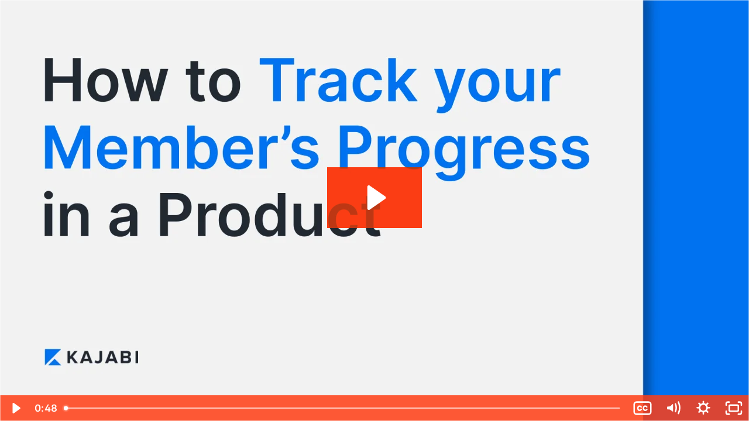

--- FILE ---
content_type: text/html; charset=utf-8
request_url: https://fast.wistia.com/embed/iframe/dz78a52ckp
body_size: 2760
content:
<!DOCTYPE html>
<html>
<head>
<meta content='width=device-width, user-scalable=no' name='viewport'>
<meta content='noindex' name='robots'>
<meta content='noindex,indexifembedded' name='googlebot'>
<title>How to Track your Member's Progress in a Product</title>
<link rel="alternate" type="application/json+oembed" href="https://fast.wistia.com/oembed.json?url=https%3A%2F%2Ffast.wistia.com%2Fembed%2Fiframe%2Fdz78a52ckp" title="How to Track your Member's Progress in a Product" />
<meta name="twitter:card" content="player" />
<meta name="twitter:site" content="@wistia" />
<meta name="twitter:title" content="How to Track your Member's Progress in a Product" />
<meta name="twitter:url" content="https://fast.wistia.net/embed/iframe/dz78a52ckp?twitter=true" />
<meta name="twitter:description" content="48 sec video" />
<meta name="twitter:image" content="https://embed-ssl.wistia.com/deliveries/1c1d011a296256ba1b5629e3602ffbfe/file." />
<meta name="twitter:player" content="https://fast.wistia.net/embed/iframe/dz78a52ckp?twitter=true" />
<meta name="twitter:player:width" content="435" />
<meta name="twitter:player:height" content="245" />

<script>
  window._inWistiaIframe = true;
</script>
<style>
  html, body {margin:0;padding:0;overflow:hidden;height:100%;}
  object {border:0;}
  #wistia_video,.wistia_embed {height:100%;width:100%;}
</style>
</head>
<body>
<script>
  function addWindowListener (type, callback) {
    if (window.addEventListener) {
      window.addEventListener(type, callback, false);
    } else if (window.attachEvent) {
      window.attachEvent('on' + type, callback);
    }
  }
  
  window.wistiaPostMessageQueue = [];
  addWindowListener('message', function (event) {
    if (!window._wistiaHasInitialized) {
      wistiaPostMessageQueue.push(event);
    }
  });
</script>
<link as='script' crossorigin='anonymous' href='//fast.wistia.com/assets/external/insideIframe.js' rel='modulepreload'>
<script async src='//fast.wistia.com/assets/external/E-v1.js'></script>
<div class='wistia_embed' id='wistia_video'></div>
<script>
  const swatchPreference =  true;
  if (swatchPreference) {
    document.getElementById('wistia_video').innerHTML = '<div class="wistia_swatch" style="height:100%;left:0;opacity:0;overflow:hidden;position:absolute;top:0;transition:opacity 200ms;width:100%;"><img src="https://fast.wistia.com/embed/medias/dz78a52ckp/swatch" style="filter:blur(5px);height:100%;object-fit:contain;width:100%;" alt="" aria-hidden="true" onload="this.parentNode.style.opacity=1;" /></div>';
  }
</script>
<script>
  window.transcriptText = "NARRATOR: Upon clicking on this report, first we\&#39;ll choose the product we\&#39;d like to view analytics for. The product progress report allows you to track your members progress, number of logins, their start date, and the date of their last login. To narrow your report, simply filter by the product, a specific segment you\&#39;ve created, a member name, or a member email. \n\nA quick note too, this report will show the progress of 1,000 members. Use custom segments to create meaningful groups of users to narrow your focus. Then, export the segment when you\&#39;re ready. Want to see more in-depth progress on a specific user? Click the user\&#39;s name to view more granular data on progress for each category in the selected product, as well as their completion percentage, their last login, and a link to their contact card in the People tab. "
</script>
<script>
  window._wq = window._wq || [];
  window._wq.push(function (W) {
    W.iframeInit({"accountId":49359,"accountKey":"wistia-production_49359","analyticsHost":"https://distillery.wistia.net","formsHost":"https://app.wistia.com","formEventsApi":"/form-stream/1.0.0","aspectRatio":1.7777777777777777,"assets":[{"is_enhanced":false,"type":"original","slug":"original","display_name":"Original File","details":{},"width":1920,"height":1080,"size":8198027,"bitrate":1330,"public":true,"status":2,"progress":1.0,"url":"https://embed-ssl.wistia.com/deliveries/5a18c1082f5c1ff3b27609d1c3c0f84f.bin","created_at":1592251551},{"is_enhanced":false,"type":"iphone_video","slug":"mp4_h264_186k","display_name":"360p","details":{},"container":"mp4","codec":"h264","width":640,"height":360,"ext":"mp4","size":1149240,"bitrate":186,"public":true,"status":2,"progress":1.0,"metadata":{"max_bitrate":30815,"early_max_bitrate":30815,"average_bitrate":23863},"url":"https://embed-ssl.wistia.com/deliveries/d8b9a63623c00428905b372d363b8ba93b41c3cd.bin","created_at":1592251551,"segment_duration":3,"opt_vbitrate":1200},{"is_enhanced":false,"type":"mp4_video","slug":"mp4_h264_162k","display_name":"224p","details":{},"container":"mp4","codec":"h264","width":400,"height":224,"ext":"mp4","size":1001785,"bitrate":162,"public":true,"status":2,"progress":1.0,"metadata":{"max_bitrate":23456,"early_max_bitrate":23456,"average_bitrate":20801},"url":"https://embed-ssl.wistia.com/deliveries/26c4bd0eb06f7205c855d8fe280c87d3b656c15b.bin","created_at":1592251551,"segment_duration":3,"opt_vbitrate":300},{"is_enhanced":false,"type":"md_mp4_video","slug":"mp4_h264_227k","display_name":"540p","details":{},"container":"mp4","codec":"h264","width":960,"height":540,"ext":"mp4","size":1400774,"bitrate":227,"public":true,"status":2,"progress":1.0,"metadata":{"max_bitrate":43038,"early_max_bitrate":43038,"average_bitrate":29086},"url":"https://embed-ssl.wistia.com/deliveries/c6b45986f8b71cd7628b687ee09e2556468d39e4.bin","created_at":1592251551,"segment_duration":3,"opt_vbitrate":1800},{"is_enhanced":false,"type":"hd_mp4_video","slug":"mp4_h264_272k","display_name":"720p","details":{},"container":"mp4","codec":"h264","width":1280,"height":720,"ext":"mp4","size":1678308,"bitrate":272,"public":true,"status":2,"progress":1.0,"metadata":{"max_bitrate":53758,"early_max_bitrate":53758,"average_bitrate":34849},"url":"https://embed-ssl.wistia.com/deliveries/486dae41b02e693ca9a0cb41d2038b8b76b9875f.bin","created_at":1592251551,"segment_duration":3,"opt_vbitrate":3750},{"is_enhanced":false,"type":"hd_mp4_video","slug":"mp4_h264_361k","display_name":"1080p","details":{},"container":"mp4","codec":"h264","width":1920,"height":1080,"ext":"mp4","size":2230148,"bitrate":361,"public":true,"status":2,"progress":1.0,"metadata":{"max_bitrate":80141,"early_max_bitrate":80141,"average_bitrate":46308},"url":"https://embed-ssl.wistia.com/deliveries/d141ad6f9e6a54590438f3e6baeac2140579862c.bin","created_at":1592251551,"segment_duration":3,"opt_vbitrate":5625},{"is_enhanced":false,"type":"storyboard","slug":"storyboard_2000x1130","display_name":"Storyboard","details":{},"width":2000,"height":1130,"ext":"jpg","size":193676,"bitrate":0,"public":true,"status":2,"progress":1.0,"metadata":{"frame_width":200,"frame_height":113,"frame_count":96,"aspect_ratio":1.7777777777777777},"url":"https://embed-ssl.wistia.com/deliveries/1aaa0d2609ae5aa6b38e97f93bc48b060e0607e7.bin","created_at":1592251551},{"is_enhanced":false,"type":"still_image","slug":"still_image_1920x1080","display_name":"Thumbnail Image","details":{},"width":1920,"height":1080,"size":62808,"bitrate":0,"public":true,"status":2,"progress":1.0,"url":"https://embed-ssl.wistia.com/deliveries/1c1d011a296256ba1b5629e3602ffbfe.bin","created_at":1597094716}],"branding":false,"createdAt":1592251551,"distilleryUrl":"https://distillery.wistia.com/x","duration":48.134,"enableCustomerLogo":true,"firstEmbedForAccount":false,"firstShareForAccount":false,"availableTranscripts":[{"bcp47LanguageTag":"en","familyName":"English","familyNativeName":"English","hasCaptions":true,"hasVideoStream":false,"name":"English","nativeName":"English","wistiaLanguageCode":"eng","language":"eng","ietf_language_tag":"eng","alpha3_terminologic":"eng","alpha3_bibliographic":"eng","iso639_2_language_code":"en","english_name":"English","native_name":"English","right_to_left":false,"alpha3Bibliographic":"eng","alpha3Terminologic":"eng","ietfLanguageTag":"eng","iso6392LanguageCode":"en","genericName":"English","genericNativeName":"English"}],"hashedId":"dz78a52ckp","mediaId":57035939,"mediaKey":"wistia-production_57035939","mediaType":"Video","name":"How to Track your Member's Progress in a Product","preloadPreference":"","progress":1.0,"protected":false,"projectId":2108074,"seoDescription":"a Help Article Videos video","showAbout":true,"status":2,"type":"Video","playableWithoutInstantHls":true,"stats":{"loadCount":24579,"playCount":6728,"uniqueLoadCount":17879,"uniquePlayCount":6016,"averageEngagement":0.717211},"trackingTransmitInterval":20,"liveStreamEventDetails":null,"integrations":{},"captions":[{"language":"eng","text":"NARRATOR: Upon clicking on this report, first we'll choose the product we'd like to view analytics for. The product progress report allows you to track your members progress, number of logins, their start date, and the date of their last login. To narrow your report, simply filter by the product, a specific segment you've created, a member name, or a member email.\n\nA quick note too, this report will show the progress of 1,000 members. Use custom segments to create meaningful groups of users to narrow your focus.\n\nThen, export the segment when you're ready.\n\nWant to see more in-depth progress on a specific user? Click the user's name to view more granular data on progress for each category in the selected product, as well as their completion percentage, their last login, and a link to their contact card in the People tab."}],"hls_enabled":true,"embed_options":{"opaqueControls":false,"playerColor":"#ff3e14","playerColorGradient":{"on":false,"colors":[["#1e71e7",0],["#84d7ff",1]]},"plugin":{"captions-v1":{"on":"true"}},"volumeControl":"true","fullscreenButton":"true","controlsVisibleOnLoad":"true","bpbTime":"false","vulcan":true,"stillUrl":"https://embed-ssl.wistia.com/deliveries/1c1d011a296256ba1b5629e3602ffbfe.png","unalteredStillImageAsset":{"url":"https://embed-ssl.wistia.com/deliveries/1c1d011a296256ba1b5629e3602ffbfe.png","width":"1920","height":"1080"},"newRoundedIcons":true,"shouldShowCaptionsSettings":true},"embedOptions":{"opaqueControls":false,"playerColor":"#ff3e14","playerColorGradient":{"on":false,"colors":[["#1e71e7",0],["#84d7ff",1]]},"plugin":{"captions-v1":{"on":"true"}},"volumeControl":"true","fullscreenButton":"true","controlsVisibleOnLoad":"true","bpbTime":"false","vulcan":true,"stillUrl":"https://embed-ssl.wistia.com/deliveries/1c1d011a296256ba1b5629e3602ffbfe.png","unalteredStillImageAsset":{"url":"https://embed-ssl.wistia.com/deliveries/1c1d011a296256ba1b5629e3602ffbfe.png","width":"1920","height":"1080"},"newRoundedIcons":true,"shouldShowCaptionsSettings":true}}, {});
    window._wistiaHasInitialized = true;
  });
</script>
</body>
</html>
